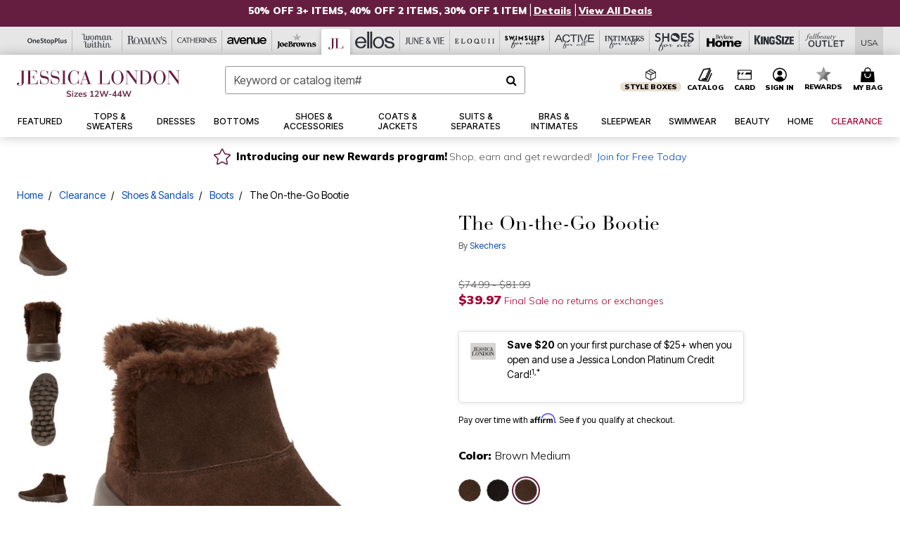

--- FILE ---
content_type: text/javascript; charset=utf-8
request_url: https://p.cquotient.com/pebble?tla=bbkt-oss&activityType=viewPage&callback=CQuotient._act_callback0&cookieId=bd4477MUFA4djwogyBGqcb9aUv&realm=BBKT&siteId=oss&instanceType=prd&referrer=&currentLocation=https%3A%2F%2Fwww.jessicalondon.com%2Fproducts%2Fthe-on-the-go-bootie%2F1047559.html%3Fcgid%3DJL_Winter_Boots%26dwvar_1047559_color%3D4346845&ls=true&_=1768890060802&v=v3.1.3&fbPixelId=__UNKNOWN__&json=%7B%22cookieId%22%3A%22bd4477MUFA4djwogyBGqcb9aUv%22%2C%22realm%22%3A%22BBKT%22%2C%22siteId%22%3A%22oss%22%2C%22instanceType%22%3A%22prd%22%2C%22referrer%22%3A%22%22%2C%22currentLocation%22%3A%22https%3A%2F%2Fwww.jessicalondon.com%2Fproducts%2Fthe-on-the-go-bootie%2F1047559.html%3Fcgid%3DJL_Winter_Boots%26dwvar_1047559_color%3D4346845%22%2C%22ls%22%3Atrue%2C%22_%22%3A1768890060802%2C%22v%22%3A%22v3.1.3%22%2C%22fbPixelId%22%3A%22__UNKNOWN__%22%7D
body_size: 269
content:
/**/ typeof CQuotient._act_callback0 === 'function' && CQuotient._act_callback0([{"k":"__cq_uuid","v":"bd4477MUFA4djwogyBGqcb9aUv","m":34128000},{"k":"__cq_seg","v":"0~0.00!1~0.00!2~0.00!3~0.00!4~0.00!5~0.00!6~0.00!7~0.00!8~0.00!9~0.00","m":2592000}]);

--- FILE ---
content_type: text/javascript
request_url: https://cdn.attn.tv/growth-tag-assets/client-configs/md5.js
body_size: 1104
content:
(function(){"use strict";var E;function v(n){return n&&n.__esModule&&Object.prototype.hasOwnProperty.call(n,"default")?n.default:n}var w={exports:{}};/*!
 * JavaScript Cookie v2.2.1
 * https://github.com/js-cookie/js-cookie
 *
 * Copyright 2006, 2015 Klaus Hartl & Fagner Brack
 * Released under the MIT license
 */(function(n,g){(function(u){var p;if(n.exports=u(),p=!0,!p){var C=window.Cookies,o=window.Cookies=u();o.noConflict=function(){return window.Cookies=C,o}}})(function(){function u(){for(var o=0,t={};o<arguments.length;o++){var s=arguments[o];for(var a in s)t[a]=s[a]}return t}function p(o){return o.replace(/(%[0-9A-Z]{2})+/g,decodeURIComponent)}function C(o){function t(){}function s(r,i,e){if(!(typeof document>"u")){e=u({path:"/"},t.defaults,e),typeof e.expires=="number"&&(e.expires=new Date(new Date*1+e.expires*864e5)),e.expires=e.expires?e.expires.toUTCString():"";try{var l=JSON.stringify(i);/^[\{\[]/.test(l)&&(i=l)}catch{}i=o.write?o.write(i,r):encodeURIComponent(String(i)).replace(/%(23|24|26|2B|3A|3C|3E|3D|2F|3F|40|5B|5D|5E|60|7B|7D|7C)/g,decodeURIComponent),r=encodeURIComponent(String(r)).replace(/%(23|24|26|2B|5E|60|7C)/g,decodeURIComponent).replace(/[\(\)]/g,escape);var f="";for(var d in e)e[d]&&(f+="; "+d,e[d]!==!0&&(f+="="+e[d].split(";")[0]));return document.cookie=r+"="+i+f}}function a(r,i){if(!(typeof document>"u")){for(var e={},l=document.cookie?document.cookie.split("; "):[],f=0;f<l.length;f++){var d=l[f].split("="),c=d.slice(1).join("=");!i&&c.charAt(0)==='"'&&(c=c.slice(1,-1));try{var _=p(d[0]);if(c=(o.read||o)(c,_)||p(c),i)try{c=JSON.parse(c)}catch{}if(e[_]=c,r===_)break}catch{}}return r?e[r]:e}}return t.set=s,t.get=function(r){return a(r,!1)},t.getJSON=function(r){return a(r,!0)},t.remove=function(r,i){s(r,"",u(i,{expires:-1}))},t.defaults={},t.withConverter=C,t}return C(function(){})})})(w);var m=w.exports;const A=v(m);function h(n){return A.get(n)}(E=window.__attentive_cfg)!=null&&E.cxd;const I={CUSTOM_EMAIL_LEAD_EVENTS:({email:n})=>{try{window.addEmailToWelcomeList(n)}catch{}},ATTENTIVE_CLIENT_USER_ID:()=>{try{const n=h("AMCV_79AE2A425540F4367F000101@AdobeOrg"),g=n==null?void 0:n.match(/MCMID\|([A-Za-z0-9]{38})/);return g?g[1]:null}catch{return"ERROR"}}};window.__attentive_client_cfg=I})();
